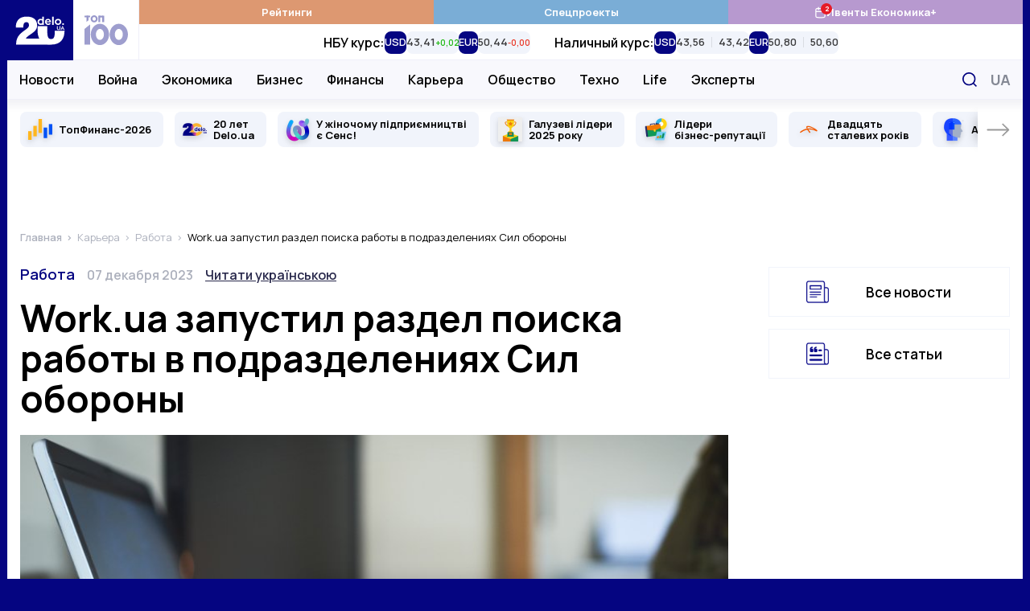

--- FILE ---
content_type: image/svg+xml
request_url: https://delo.ua/static/build/img/svg/ideil-en.5d093d9873.svg
body_size: 1420
content:
<svg width="132" height="18" fill="none" xmlns="http://www.w3.org/2000/svg"><path d="M90.624 4.181v9.638h-2.192V4.18h2.192zM89.688 2.532a1.26 1.26 0 001.16-.774 1.248 1.248 0 00-.274-1.365 1.257 1.257 0 00-2.046 1.37 1.246 1.246 0 001.16.769zM103.662.032v13.805h-2.193v-.887a4.171 4.171 0 01-3.04 1.155c-3.142.01-4.9-2.435-4.9-5.073 0-2.638 1.78-5.082 4.923-5.082a4.184 4.184 0 013.04 1.155V.032h2.17zm-5.099 5.923c-1.72 0-2.873 1.386-2.873 3.073 0 1.686 1.158 3.053 2.873 3.053.815 0 1.597-.322 2.173-.897a3.06 3.06 0 000-4.332 3.077 3.077 0 00-2.173-.897zM113.395 11.278h2.382a4.826 4.826 0 01-1.828 2.27c-.83.551-1.81.833-2.807.807a4.993 4.993 0 01-3.674-1.435 4.97 4.97 0 01-1.475-3.647c-.024-.67.09-1.337.335-1.96a4.925 4.925 0 014.712-3.122c2.874 0 4.899 2.19 4.899 4.994.019.29.005.581-.042.868h-7.652a2.775 2.775 0 002.874 2.31 2.607 2.607 0 002.276-1.085zm-5.099-2.994h5.307a2.472 2.472 0 00-.871-1.579 2.485 2.485 0 00-1.715-.57c-1.404 0-2.544.85-2.73 2.149h.009zM120.62 4.181v9.638h-2.187V4.18h2.187zM119.684 2.532a1.262 1.262 0 001.164-.77 1.248 1.248 0 00-.915-1.71 1.26 1.26 0 00-1.291.535 1.253 1.253 0 001.042 1.945zM126.159.032v13.805h-2.188V.032h2.188z" fill="#070707"/><path d="M129.046 12.548a1.47 1.47 0 00.9 1.374 1.483 1.483 0 001.617-.306c.206-.207.348-.469.408-.754a1.474 1.474 0 00-.307-1.225 1.479 1.479 0 00-1.148-.535 1.458 1.458 0 00-1.47 1.386v.06z" fill="#ED2024"/><path opacity=".4" d="M14.275 13.8V8.335a2.55 2.55 0 00-.58-1.775 2.226 2.226 0 00-1.737-.642 2.496 2.496 0 00-1.854.804 2.932 2.932 0 00-.774 2.125V13.8H7.133V8.335a2.527 2.527 0 00-.58-1.775 2.212 2.212 0 00-1.737-.642 2.45 2.45 0 00-1.854.804 2.905 2.905 0 00-.77 2.084V13.8H0V4.167h2.192v.887A3.709 3.709 0 015.135 3.9c1.626 0 2.798.542 3.518 1.627a4.341 4.341 0 013.601-1.627 4.183 4.183 0 013.05 1.132 4.035 4.035 0 011.15 3.013V13.8h-2.179zM23.401 3.9a5.51 5.51 0 013.458 1.006 3.374 3.374 0 011.302 2.828V13.8h-2.192v-.887c-.733.772-1.813 1.155-3.245 1.155a4.375 4.375 0 01-2.822-.836 2.892 2.892 0 01-1.048-2.402 2.628 2.628 0 01.654-1.849c.428-.47.98-.809 1.594-.979a7.82 7.82 0 012.16-.268h2.711a1.499 1.499 0 00-.704-1.386 3.397 3.397 0 00-1.854-.462c-1.313 0-2.134.413-2.461 1.238h-2.34c.24-.997.86-1.861 1.728-2.412a5.51 5.51 0 013.06-.813zm2.568 6.102v-.508h-2.73c-1.465 0-2.197.462-2.197 1.34a1.155 1.155 0 00.542 1.021c.45.264.967.39 1.488.36a3.452 3.452 0 002.09-.586 1.9 1.9 0 00.807-1.627zM38.469 0h2.197v13.8h-2.197v-.887a3.976 3.976 0 01-3.04 1.155 4.579 4.579 0 01-3.593-1.497 5.193 5.193 0 01-1.334-3.576 5.23 5.23 0 011.334-3.603 4.56 4.56 0 013.592-1.493 3.988 3.988 0 013.04 1.155V0zm-.797 11.25a2.873 2.873 0 00.88-2.255 2.913 2.913 0 00-.88-2.273 3 3 0 00-2.1-.804 2.658 2.658 0 00-2.067.897 3.135 3.135 0 00-.811 2.18 3.09 3.09 0 00.81 2.153 2.638 2.638 0 002.068.897c.777.015 1.53-.27 2.1-.795zM48.364 12.045a2.546 2.546 0 002.276-1.05h2.377a4.535 4.535 0 01-1.798 2.246 5.11 5.11 0 01-2.855.827 5.033 5.033 0 01-3.708-1.446 4.89 4.89 0 01-1.47-3.65 4.967 4.967 0 011.452-3.636 4.844 4.844 0 013.62-1.45 4.68 4.68 0 013.517 1.432 4.92 4.92 0 011.39 3.557c.01.29-.005.58-.041.869h-7.638c.105.657.456 1.25.982 1.659a2.963 2.963 0 001.896.642zm-.107-6.187a2.884 2.884 0 00-1.83.587 2.336 2.336 0 00-.9 1.557h5.321a2.488 2.488 0 00-.862-1.566 2.596 2.596 0 00-1.729-.578zM60.261 0h2.216v5.054a3.973 3.973 0 013.04-1.155 4.578 4.578 0 013.592 1.493 5.23 5.23 0 011.335 3.603 5.193 5.193 0 01-1.335 3.576 4.57 4.57 0 01-3.592 1.497 3.984 3.984 0 01-3.04-1.155v.887H60.28L60.261 0zm2.99 6.722a2.933 2.933 0 00-.876 2.273 2.879 2.879 0 00.876 2.255c.573.525 1.326.81 2.104.795a2.65 2.65 0 002.067-.897c.535-.589.823-1.359.807-2.153a3.155 3.155 0 00-.807-2.18 2.66 2.66 0 00-2.067-.897 3.018 3.018 0 00-2.104.804zM75.742 13.592l-4.264-9.425h2.442l3.045 6.746 3.022-6.746h2.318L77.71 14.332a17.347 17.347 0 01-1.427 2.721 2.673 2.673 0 01-1.965.924c-.181 0-.38.023-.603.023H72.54v-1.917h.848c.405.018.804-.106 1.126-.351.371-.369.658-.813.84-1.303l.389-.837z" fill="#070707"/></svg>

--- FILE ---
content_type: application/javascript; charset=utf-8
request_url: https://fundingchoicesmessages.google.com/f/AGSKWxXiDRIWNM_32AsNXmg-Sd_ZQpsDUbzrrtlaTImqTpQrHll6RGMjR8GGcUHjLZdQtitk-7sAYWE6_EvFxcV3etPexGSWBBxBNuArCjQmp3xOAZfwzcgEC9hYyw4751G0Vpig7RKbsk6FHbEf5ccgmvBcqD81oJ7Yb2DiSqwxXPG5w_HwqXIqzAaeOdH6/_/yahoo/ads./mellowads.-footerads./950_250._100x480_
body_size: -1293
content:
window['44567545-ac2e-4194-a517-aa627ac01f78'] = true;